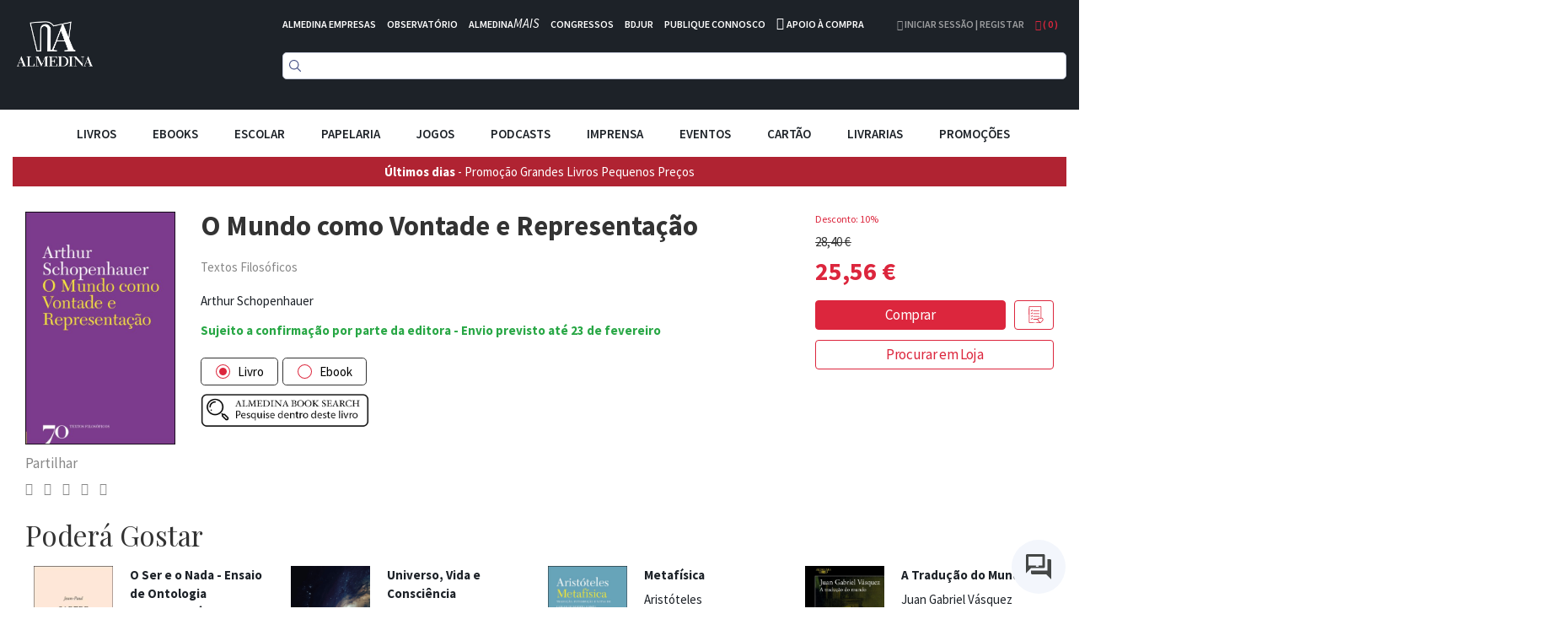

--- FILE ---
content_type: text/html; charset=UTF-8
request_url: https://search.almedina.net/widget/9789724423937
body_size: 20921
content:
�PNG

   IHDR  W   z   ��vE   	pHYs  %  %IR$�  1iTXtXML:com.adobe.xmp     <?xpacket begin="﻿" id="W5M0MpCehiHzreSzNTczkc9d"?> <x:xmpmeta xmlns:x="adobe:ns:meta/" x:xmptk="Adobe XMP Core 9.1-c001 79.a8d4753, 2023/03/23-08:56:37        "> <rdf:RDF xmlns:rdf="http://www.w3.org/1999/02/22-rdf-syntax-ns#"> <rdf:Description rdf:about="" xmlns:tiff="http://ns.adobe.com/tiff/1.0/" xmlns:exif="http://ns.adobe.com/exif/1.0/" xmlns:xmp="http://ns.adobe.com/xap/1.0/" xmlns:dc="http://purl.org/dc/elements/1.1/" xmlns:photoshop="http://ns.adobe.com/photoshop/1.0/" xmlns:xmpMM="http://ns.adobe.com/xap/1.0/mm/" xmlns:stEvt="http://ns.adobe.com/xap/1.0/sType/ResourceEvent#" tiff:Orientation="1" tiff:ResolutionUnit="2" exif:PixelXDimension="930" exif:PixelYDimension="386" exif:UserComment="Screenshot" xmp:CreateDate="2023-10-23T16:22:34+01:00" xmp:ModifyDate="2023-10-23T16:29:25+01:00" xmp:MetadataDate="2023-10-23T16:29:25+01:00" dc:format="image/png" photoshop:ColorMode="3" xmpMM:InstanceID="xmp.iid:066f3f80-56ab-3242-8ca2-07b70d779609" xmpMM:DocumentID="adobe:docid:photoshop:3577807e-634d-0149-a76b-2947b7e1b83f" xmpMM:OriginalDocumentID="xmp.did:f7cad0d1-07af-a743-b357-710f4419727a"> <photoshop:TextLayers> <rdf:Bag> <rdf:li photoshop:LayerName="Pesquise dentro deste livro" photoshop:LayerText="Pesquise dentro deste livro"/> </rdf:Bag> </photoshop:TextLayers> <xmpMM:History> <rdf:Seq> <rdf:li stEvt:action="saved" stEvt:instanceID="xmp.iid:f7cad0d1-07af-a743-b357-710f4419727a" stEvt:when="2023-10-23T16:29:25+01:00" stEvt:softwareAgent="Adobe Photoshop 24.6 (Windows)" stEvt:changed="/"/> <rdf:li stEvt:action="saved" stEvt:instanceID="xmp.iid:066f3f80-56ab-3242-8ca2-07b70d779609" stEvt:when="2023-10-23T16:29:25+01:00" stEvt:softwareAgent="Adobe Photoshop 24.6 (Windows)" stEvt:changed="/"/> </rdf:Seq> </xmpMM:History> </rdf:Description> </rdf:RDF> </x:xmpmeta> <?xpacket end="r"?>,E�  Q�IDATx��w|���?W�C(	��KBo_�*%H	(� "`�."�H@��_�(_�t�M��)�@���ە\��ǭ�ײw��$0��k_����<;���S��B���� � | xpsT�
�B�P(� �� �:$BB  �b���Έj��h	�&t���u
�B�P(�Ҋ�@6�� n �p���Hyv�\	�3�F � @U � < ��3�(
�B�P�
 
�z�
 $�����5}ϕ-�@e c|  �^*w�)
�B�PJ5�
@.t�Y��? �"o�Ѹr��B M ���P(
��f����y Yl�q�`(����/
�}��h֬jԨ�r���͍�g�P(
�R:!�@&�!;;III�u��_����\�����p�Z�@�ƕ/��|��U����ԩF�����������D�\�H�P(
��p�Z-4�J%d2222p��)����HHH0�p�\ ����Ÿ�nn� �'�B!4h�3f 44�˗���g��B�P(
�$�j��H$HII��}��f�dddQ�`*��`e\��
`+�@�I������G�:u�QE�P(
�C��"77׮]Cdd$nܸaxY�ˆOa4˚q�P�N �y����2d,X���@�����B�P(�7�B���8̜9�ϟ7�$�nhp$V�+s��� 4�k�J�c�x�bU���B�P(�7777�l�K�.E�֭/y �݂?�{� Z 8�+�B�l�;v�@�z��
�B�P(o
��ϟǈ#�`�\���Z�*��?Q�R%L�>u�֥��B�P(��777���;�8q��i!�z >6oh\� Tx���-t��}���C�
�B�P�Z���0p�@4mڔu:���[����� ��'ʗ/�#F�U�
�B�P�j�|>���0l�0��" � Z�����#^[_� ժUC��ݝ,.�B�P(J����={�������}�;�34�< 0S�=<<жm[x{{;YT
�B�P(���χ��?ڴicx�e?��Xzܠ�����V�Z9UH{�h4�����ԗ���B^^d2�j5�b1��������ǧ�E�P(
�����V�Z�����S,�	�׸�C�����u��q���x��._��K�.����x��1�����j-�#�Q�re4i�mڴA�ΝѼysT�TɅ�S(
�ByS��:
�"�nA� )�6��a0L(J������3g�{�n�>}���6ݯT*���s<�Ǐ ��?Đ!Cо}{��"b�P(
�B�!P�bE��B��^I��)>tc�|>(	����w�y�ƾ}�l6�,������ףs���޽;v���\)
�B���X����y]`~�1qjfCg�"�ɰq�F�n�ӧO��Ǐ��������E�=p��I��U� %- �b�7P7	!V�8�մJ�2�|e\��Zm��g'a�>bN��1��W��믿�ŋ�۠A4k�͚6C�ڵP�bExzz���C.�C&�!55�=½{����T��EGG���{c̘1�7o����he��7��V�Z���/:�krrr���>��@ >�>��4������k��oZZd2�B!�B!�Z-�j54jԨa�����ϡ�h 
!Xq֬Y� ����������7����A��2�h����U�T1I�u-�+��/!�9����|�D"�D"���@$q~NB�<y�Ȭ/���2�j��X�"ʕ+ ���GVV+�U*D"�M�#33���6 V��˗g��=�iC�5��0�����www���ڥ{�dgg#;;���P((,,����X???T�P+V,�G���*N��9�j5s�a��{�D�V�ٳg��˃T*Eaa!<<<��rssC`` ����{�U��b����";;�DW��_��B(���������@ (:h4dff"33r�
�2��n�����pwwg�\�F������l~J$����tG�n�Y��@$�z��v?�#)q�J��`����>}:T*��p�ڵÀ��{�~��6�����@BB�=��"99�l�����8�<6l؀��{��gyS���ða�0m�4|����{���?���BH$��i4�������˗ǔ)S8�4�]����8(�J��j(�JH�RH$̝;��׷���r9~����rxyy���j����
��<y2<<<����C�A*�"//�14D"�B!<<<P�B��R� �H����\�Z�`���Lڄ9r999��d�h4,#K�����nnn�F\K�%�����u��EժU��U�ihi�Z���(((@AA �q ����<<<��-u~�<y��G�B�V������(((���/&O�̹���ŵk� �� �������R	ooo����G�����)>{u�z����޺��C��B�P@,��ˋ��X4n�!!!�^�:�WFF���p��Eܿ)))P�T����xP(
��Z�*4h�w�}u�ֵ���qy!�|}}���gR�Ϟ=��O�"33��Oo����cԨQ�V��Ŵ-������X�ݻj�P*�
�L�`�ԩx�w���Q��b�'''�ȑ#L}���6V ���  ����___4l����CPP�MJ�O�<����q��E$&&BQ��R�d�\.�J��L&���?P�F,]����(������F�����G�ȑ���]�v1����>T*��^^^�]�6F�����I�W�2e
6o�l�:��Cxx8Ǝ�:���n���?BCC�9s�����X�n._�l�����ի֬Y�����+�9s�������0j�(��^�zu4l�>ĩS�p��-暧�'���4n�ئ��@*�">>;w��?���\Fdd$� ��ڵ�o>���{��S��b1 �Z�jhҤ	>|����7o�d=χ~�-Z0_S�����lܹsw��EժU1c�&y<�ԩ�;w� !!���$��u���֭���  
������˗HOO�L&C�n�п4i�5�װ��@ @�6m���C\�|{��e�1lݺ5>��C�����4ѰaC<x� .\��s�kJ�s��A�ʕ���Z�j!##���CLL�^�
 x��wѫW/ԫW���Eƣ�^ݴ��ޞ>}���~~~5jBBB��j���+ܾ}[�lAnn.>��S�5
�ڵ���Z������?���?C�R��?ƈ#�������ѣGx��!�^���k�bժU��/0d�4lؐ��̴��qooo46D�F�L�y�� ���Fjj*<==ѥK�i��5B�
����\���/X�j��}�?�5���7^�z�S�Na���8�<�v��2��Q��b�W�V�5bt�P�r��a�С�V�����������sHII�����Ν;sң��l\�r���N�:�V�Z�_�~hذ!���Q�vmH$�����իطo.]����|�D",^��1��M�
0l�0ԭ[64+K@@ �4i���ѣHHH`]4h7n��͛s�G��zg1��Ѝ �v��$99�8���tһwob���ѳgO})�i���r��ￓ���[�!22���j��PQ*��r�w�]�\�p������#2����mذ�opp0)((�|�V�%cƌa�B����������裏,�B� ǎ#�:u" �?��c6\~~>y���Y�^�|٢�ܹs�����ݝ2~�xKT*U��.�JMҋ�.��=}��T�Z�u����Ivvv��r��-���A���ȃl����5��vԨQ&a���ɒ%K��' H˖-�>�F�!׮]#|�@�իG����R��x�J�"k׮%!!! 	%���E�G�L�8�H�r��{RSSIǎI���ɴi�HZZ����P�T��f���>;v�xzz�9s�X������cc����M��ZMv��I||| R�zur�ڵ"�~��)���">>>D,�������X��ddd�Y�f___�b���g�}f�{��?�`�?u�T���
9~���͐�6y=��D����tҵkW����ٴi�����JErrrHJJ
III�K��'Z4��O��VXw��!��y���B�`ųl�2�ȗ��J ���}��i�����'U�Ta���O��O�T��g���E�s��R�J�o�>�a�-]������I�^�zE&M�D*U�D �v�ڑK/�FS��}���P(�d�BH������s/��#k֬!��[Bi۶-�ԩ�M��q�nZ�Xo7n�h6�T*%�7f=�b�			�E� �\�2ٹs'�j���ٿ?�V�@4h@n޼i5�+�2Ϋ��j���TI�իG~��gκg�'O����� d�ڵ�i�Z2p�@���g�os8J��e^�b�Ű#G�d�u�ܙZ���I���K���;����r�����|����E#�Xo֯_�)n=O�<a��>l�����qe�Z�%���cĈ�믿L��o��.]��ѣ-v��ڵkX�r%>�����;hԨ�4i�&M�`�������,���?V�^�]�v���b�
,^��s|e�_����.�\U��b�/_��m�'�]�'˶hт9�믿r^�r��!ԩS;vd�q�"�D��1�k����?;v,�<yb1L%�}�yxxp��r��X�|9&L� ��+W�`�Wp�޽"�5�]W�bE��/���ХK4n���l�ԩ8x� kX�(���X��0�!��Mk뭥����D�Ν�߇6;g433�g�Fll, ��/�Dxx8�a�>�S�L <x� 3f����Wfú2-�4���ELMM������`���/��c�ҥK��� ԬY�b8��O>�R��bg�os8J��e6��΄�2�����x���pr����+~��' �w�+8��sss��ٳQ�n]�����F?G�+��iG�[�K�+�Z��S��ĉ&׆�?���i��IIIATT:uꄶm�bڴiعs'n߾���Tf5�޽{��_�k�lC���ӧQ�F�k����֭[m��������;wb޼yLcu��}��.������cǎe��۷�^Y~	���ضmƌ�j�����g�}�&M�X�n�J0�X�I�&1�ccc1{�l��Ŗ�e2:t耥K�2��V�1!�O�������yR�Q7�����$ѽ8>@g��g6�3l�0�Ϟ=�-[��GJ&-Xҧ��T�[��%K0t�P��2ǝ;w��-z�t��ݻ;$]C���Ɣ�/��!v��e̜9��x���om�_�\�r�2e
4�}¾!�Ը�駟�N^��ϰe���R)�/_���2��g��'�WE۶mq��1c�� �q��1�q�T�;777t�������]�v��Tl^�|���@���1_0r�,�޸�8<z�aaa�/SG9�Փ�����, @�5ЫW/�Ư����g�fz >��g�:%-�T
�P��}�b޼y �˻���#::�scj�$�Ҩ����j�2������ʕ+��_|�]��0a����իM>&\��-�|�k֬���Ǳ|�r|��v�e��  �ر�jRŊ���8����ظG\�T��Q*�X�b�ԧO���ۮ�F���={�uˌ��ׯc���&��u�������ZLtBCC��7��T��S�7n��t�*�J�7���v�]�Q(ؼy3�www|��G̗�޽{n��ˋ/P�JT�Z��ս}�v��S�lݺ�F@@ �k���v��)������aaa���W�\�/F��1@�pN�6�1nSRR�۷os��ո*��)��@��t���&/�.�^�Ç�;�O>���?=='O���2-����`͚58{�,����~Q[�P�/_��ŋ��ݻ6��ڃ���$�X�[�i7k��$��{�Y�J�&M�{���ˋ� {[q�q%��0e��o׮6l�`�q�/���n��p��5����|4j��{�����1i�$?~|�A��mڴ)v��a�X���X�bE��.�ܽ{�����|�V�@׭�Ź�+HIIa*�OG0��իWY�Ƥ������1b �����<��G����m��WD"z�����t�R�z,��t�?S�L����������ɓq��}N2�Bi�M�D��g��ʕ+�������1~�x�p�O�f��U���i��ח�}�ԩK�/^���իq��E�^�ݺu�[K��ٓ5�d˖-�<y2Ν;���t���~��B�C<#F�0�p�{��#�ǚ�J��W۷oGtt4뜯�/6o�l2H��K��رc�v]�J�i�&ܻw׮]���Ǳ}�v����:
����M�/_���b}S �`۶mh׮�X�D"�܈�;wr�{�L�?�x4�ر#�/�o��K[J>|�j�b�v�=5ۊF��J�b�R���$$$�̙36�S(!!!���NC�"�HX=3"�s#�b���7���h|���,?d���|I�fZZ?~�Ǐ�޽{�u��ا��ݺuk|��X�n���0111��u��-�O.��F�1��_ĮL�(�={���(\�rk֬A������+W�Ym��3g0p�@lذ			P(v����]Rz�R�p��lڴ	b����ìY��:k�a���tN��;���0��n�ʕ�
�gٲe�5{�ٸ���o���:u2��f	8{�,�=ʜS�TX�d	v���\AFFv�؁~��5)�_�~X�`!8x� 222J����ӧ�ҥ ݤ��>��n�O56����z���UBB�^�V#==�w�FNN��F���+4%%��iH$��\/o/,�~)rrrp��Bp��a���c��Z��ٸly�nFGG3��999��p���+W'ND�޽-�h�>}��oh �K���q�� ��Lz���N���鈏��/������cӦM̂g1`� �D",Y�7n܀Z��T*����q��)L�>m۶����pt�v����!99B�*�
r�ϟ?ǦM�P�re0 ���W�%>Ld�w�3�'O��ƍ��;r���8ݸڶm�IcߣGfxƐ_��~���y///�Z�
#G�t�Gf��D",]��O�f���ݻS�LA�v�\&�39t��J%��}��f͚�iӦ����T*ŉ'̖�+INNf-+�7r�8u�k�(��Ȟ�����0�a�R�8�<���FZZ�[��@"�0�p�����=�;c^�qϕ�J�����\Ƌ��͛Q�R%L�>���|[�pI�f�Z�X[����}���v��n݊+W�`Ȑ!hӦ�Na�l�Bo	×�~kOOO��e������ѣ8s� 0�U�-��!��5kb�ڵ8s��s���c���5j6l�y����+���ŋP(P�Tx��^�x��W��Q�FX�j�}�]�rB����+.]�?ߙ3g���K��mq�R�8������7���x<̟?ߤ��u��y�j�®]�жm[g�j�&M�`ʔ)X�ls���7�ƕ\.ǖ-[P�V-$&&"11�u�^�z����������bm ZT*RRRX~Mj׮�>}�`߾} t���4"����?���]��B&��ڱDDDF���&�7�����1u�T��_����[��p�pB�1�j��ʕ+1z�hfhaٲe�X�"Ǝ˚�p1��lժ���or>;;7n���`ʔ)�4ic`�x<�D"�������p��Ҳ���/j֬������r�
���+�[�-Z�(��EѬY3�[��v��֭[q��UB�VcŊHHH�ҥK9�#rd�v�רQ�k�Fbb"n޼� е6�Z�<��������4K���a��������`�ΝN��18ո:}���&ɃB�X��r9&O�l��իW����U|��ذa��ڻw/�ϟ_�������X\�r�z�2;Y���^��)<{��d�{W����Vk�4nԨQ�qu��I$%%1C#8p� ���Ϻ�ظ�J�6W��x<T�X_~�%�l�I���l��Ç�ߎ�0D�뼵ƹy�戊��_|��<fΜ�
*`�С����sU�u�B�
�1c���{�nf~�y�g�Y�&=z &/T{�� �˗g�:-K����2d�4i�ŋ���爉���I��f�4o�ܩ���>��St��	k׮���Ǚ�8y�$�R)���gװ[q귫���w��ȑ#��
�=YYY�|�2~��̜9�j93C�			����+.�*U���`o	��Ҏ��j�Z�Y��\�ԯ��j2iR,c׮]%nX�/����d��Xe�V�͛7�z�������ݻw�=�ބ�Z-:Tb򦦦0��۵kW��%��|�>|իWgm�
�z`���D"���-��1��P�8b΍!�n��z/�t�%K�0���Z-���+;v�5��Ÿ*�)
1q�D��?���w�2��$&&�E!�eD�ereZ�3f�̙���ŋ1y�d$$$�dQLݺu����[�f�_�t���[�wI�q���� `ɒ%VW�`́~��1䅮�}q�q���K�%��[�6�����?�`r��+L$���g��u��!���������b׮]6l*T� OOO�����dE��+p��_�c�~��u///��c�H$b�֭3f��a`���Q����A���J���hV�V�&��\�j\�m6fϞ��r��Ǐǅ���Ÿ*��i�a9Bp��%淡E�DR,� yyy����sw\�VQ�x<�3�f�b�I/\��)S��Ν;3���#���c͚5�2:p�@�ӵ�~��O�4�Y�P(0g��za�CZ���vZEQV��N3�._�l��0`�I��#GL�;u�1c�8K4�hѢk?(@�%��M)��۷r����p}��a� \�v�d����Ǜ�Y�o��-4h��~��bbb�����_�~&ፍ+��q�xmڴ1Y~�����4�ܾ}�Ճ:j�(NC8����:d̘1�<y2�;�����������E/�)��i��{�����nݺ�\�r�os�~q��ٳ̋�������+����øq�����2���Νôi�p�޽b�t
�νOѴoߞ�� k����R�KR�˗/����3~$/\���[�Zt�ګW/֢�;v�!�/\^KN3���Fy��X��j��7��gφ����D��X��=؍�\./�>��R)�n݊V�Z��6$$�ս�g���%�H0o�<f�!)))��Kc6l���P���m۰m�68���cg�\SXX�-[��������c���̐[�:u���;4���+@g�}���3fc�&%%a�ĉHMM-�窴�9R_�?��ի����O?e~�^���h����Y[�<M�65I�Uiq���!""3g�d���ӧ1m�4���b�Wyyy8p ����ӷo_�s[�K��4�q�^������E�Y�������3#4�ׯ�ͽ��R�իW{�,��J�ј���Y��ɤ����ϟg�kݺ5�%Y���n'�s�o�.I�OLLbcc1lذ"{$x<��z��ݜ|�h���;�O�<r����ٳg�P��Yyy<˰ؿ?���gqY�� \VX��<�n��_��իW�ݵ��/x�D���?���DxΜ9f7�������&p_���� <<�Y���ܾ}�H#��i�|)�|����Qi�m	̼Ѹ�8:tȦ2'��ĉ������cڴif'��2-=�yeN�x<&L��3f0�O�<�3f���,ooo����رcE�5���V:�~���5W�|>3g�d��T��s�Z�0��矣k׮ t����m_}Jtu���hT�R�L�7
_Z��b\���V� �I���x�����>��(5jd�R�/�-KH$�^��io�%7'}��1�=j�1R�լ�U��"� >>�����3YȠ�jq��}���[��ߣGfB�P ((Ȣ��
Y��J�b=������?S�N���o֑�aåR�8��KMMž����7� Э�2e
����C��S���!��K`���/�/_n����+W�5����.##6l`~��׏�-�(K�.eV�X��n���j�qqq̜�jժa���{�\���.y���1q�DL�>�iۏ=�o��w�ޱk򽇇�l���5�~������G�oW豱̖���u�b�̙�G��ӧ�m�6��U�J,[����ݻwc׮]��S	!�{�.�Ν�ZmvCc���m�qxg�:��/1���}G �v��$99��C||<����0�Y��2	��W_��  7nܰ+MW �HHHHKަM��JUҢqB�Ւ��,�c�F��V[����2mڴ)�~�:���4�_�P��ׯ��iذa$##��T*�V��Z�&*��H$���JbbbHhh(@�U�ƊS.��۷c�P($|>�\�r�(�J�r~���L�6l0����?~�%����IZZ�ټP(����E>�Z�&2��ddd����i�&R�re������mR���d�СL�<�����Ba6??�������x��7�>�O*W�L���K���k1?���$����v��{���ɜ9s ҷo_��]�����w�e����_M¸J7�aNo@RSS�Z�f��d2���D-ZĔ[˖-�ݻw-ƽm�6ҢE��lْ�:u�H$��R)9{�,i۶-@�4iB6n���y\����1b��<W*��]�v�{BCC����IVV��zH ��K����L�a


����	 2~�x��h�>���+�Xc��B222̦%�HH��ݙ�"��������˗&�!�>|�t�ܙ�B����ܹs��Ǐ�柞��lr��uҳgO�T�\�$�9�3f���+2�����Y�/X�����s��Q(
�w�d �	! �@0�|,X�@ �6�az��|�����O��_�޽{ضm���Q#YKz	!X�jk2{PP���m���K
�X�Ç�d���=zt��YOvv6n޼��G�bΜ9̗�F����7�j��*<@��ѣG8z�(k�lzz:nݺ�R	�V�r�ʡ�� w����۷�|�r$%%�����D"��'O����Ǐ�ƍ8~�8f͚�������?�����ի���%HJJ!���(_�<rss�����M�T�6m�___�]���*--w����7����9�=����Z-rssQ�redee!!!���X�|9���=Orr2bcc�a��k�B*��e˖X�p!�����ȑ#ظq#��*//"���x��RRR�	�������={6���y��u������G��ȑ#X�f�����笼�{���s��	,]�
��=BŊ��h���N��+V���M��ڵkHKK3���
ݴ6�3##â�>x� nnn�h4x���>}��ׯcӦM�駟�=z`Μ9&�>iѢ4h���<}����G`` 



��)))HNNFtt4&N��D��;"22C���'ʙiY˫Ǐ�\�rP�����g9�}���q��ޓO�<��3g���	�B���lT�P����C��ŋ�p��O.�C�P //���8y�$֯_�N�:���g��dff:�~���:]�%�E��������F���<T�\�)C�X�ڵkc���P(�j�8~�8d2$	�v$$$:t�D"�B��ѣG���???���A&�A�R!''���x��	���O,\��/_���>��f7kz���T�R����j�f�O���!>>������b�����G@@ 
d2��]!�F���'O�c��ӹ �ϟ?? x��x<1�P ���j׮��g�����СC���Y�<��t�R�дiS�j��m�"&&�T���駟b����o$$$�f͚%(U�ܸq��=$	D"�|>4�j5D"���0v�X��6oތK�.!%%��94s���,X���\l޼/_�������g�7l��ֽV�e�Æ�g�}��~�'N�@VV�.!j��T�R'Nd���j����P�^=�]���,�ϟǶmې�������Aa�G �^�zX�bn޼�����իWLXkϣ�jYϤw��}�Y�f!..J��$>��"�B�"�R�����V��U���� �h��d��3g�ģG� �˙���x�j�P���h4DDDڶm�F�Y��B�D��\�VC,�f͚X�l�M�O��ԩS�l�2���ǥ�imx��ŋؼy3RSS���L�H���;4
��ム� �l����677�ѣG���K����nݺ�[�.x<�������L���@�����裏L|��TZ�y%
M�X,FӦM��w�1udݺu8q����<��'�P�F,\�������/���Azz:


P�~}ԩS�ʕc��˗/����رcM��^�|١��z,�H�~�z���A ���P�ƍc�ҥ&��Y�f�ڵk��
�L�ժUêU�L�d2�?�Ν��۷����Z�j�~��

BAArss����W�^����*UBP� t��ur�///|��f��޽{˗/g����U?}}}ѡCL�2�H�).J��Ν3vS�@wB��I��Ν;��'��Ν<y���7//���,�|�3A����~���-��pǍ�F*�"??�������X,�B�@aa!
�b�ٯ���,(
���A,��͍�jC�P0G�J��Qk����H��C�x����k�V��T*Q�\9��� ++*�
���psscz�2+
T�XѤW�ҥK�X����!�H���7��nb�źC�w����L&Cvv6����<�C�RA�R1_�z^�|ɸ$��%
����j���y���J�*�����˗���L�������3ϫT*�T*Q�|yFΗ/_B$�������D��V*���H[8q�4h�Z���q�nZ���H$btB,3/8E�
��ٷM,��߿X[���j$&&�޽{���a濔�-��~hР4h���T��a�EL�k�Z&��J%!��233�T*!��ҧg������|`K%R��LAjj*RRt}}|Q�z5ԪU��G���+�X��"''��QV��aZ���O�D
�T///xxx@�RA&�A.��jժVۘ�ϟ��Ç���Fvv6������	???T�ZAAA�Z����ܖ�F��@�P�PQ�R	777�yTXX���L���C���s�T*V;&
���oM]B�W���;��:w��yf���ر#�_�Μ�n�w�5{��鹒�S�bժU�o�P���xN�
�B�P�6\�+����//,d{��DX�v-ڶm>�Əs�8�p���se��
�B�P�\�b�� ��.�l۶-.\�����LBs��]===K��S
�B�P(%�S�+s��_�|i6�~HY��/^��yyy�c�P(
��v�aA�ɑ�NE�"��ˆ�����
�B�P�6�b\�,{�{���^�K�^�2�?�aÆ�Z5D�P(
���)ƕ����_�[�n��.�En߾m�=�9��
�B�P�^�b\�x<o�999v�]Z�t��9C�
�B�P(Ns�޹sg�sG�uVrNG"���& t[�X��L�P(
���i�U˖-�:w�����Z�/11�֭�����T*�%��������Ǭs]�v-3.$(
�B���W*T@�~�X�={��Ǐ[�C��m�����W_a�����믡�h�%�Mlݺ��܀�ޒ�B�P(ʛ�SwH79�z�j��k�.dgg3���'���9M>����a�޽�sx��JH��X8����C��<�B�P(oN5�ڵk��;��]�z0�BE���~~~p���QB���Lz�F��"]��qd� 2<�{}��/̜�P�>��E�P(���Wb��&M29?w�\def��9r$����/V�\���*:S�"9�<~��w�9�X�1cƔ�D�Ш؆�!�����C���>o�p����ݻ<�9(o�\��a���PJN5�  ,,�۷g�{��1�[�I�J�*������ǝ;w0|�pg�g���<L�6��m�q��!88���r{���ܹsy&L�O�0A���@HH&L���s�b�޽��'34�0o����<y!!!�޽;���KZ
�RơmJ)�� �shj׮M����#8y��y:tH��⫯�2��R�J�ٳg%-Z�1W֎��("�H������)�����844��Er9{��a��̀��s0��={��\�m�kP(�������d �	! �8��
 z��ѣG�������
lf˖-X�v���ŋ�z��% ��Edd$��ك={�`ӦM���`��6mZ�jU\/���� �D��}�ܹ���hh�A٦��mSJ.1� `ѢE�U��\ff&��Ñ���*18q��Q�;��|�~�0jԨ�ȹ�7.ĠA�0h� �=�֭CZZ"##�p���X�pa	J�fQ�NV��ٳ��q=�/�7���x̝;!!!h޼yI�C��7����6�4�2�*00�7o��N����裏Lt�ǎ����M�

?��X\B����� ,\�QQQ̹��חٯ���������44���q)��2���!>ĢE����XҢP��M)���M)M�̸t�Ok֬19����޽{��ի�Ǆm۶�����d��B����j׮]B��,cǎeM�?s�3�17�뭠N�:(i1\�ǃ@ (i1�V�}�z�(e���M)M�Ը���V�����$t��[�nu��lAA�O��Q�F��X�o�C�n�\*S)@�� ^^^2ds�����ڛ��#R5 ��CS̸)��G
��F�r�
 �͛������T*�g�}�Q�F!99�%������իk�K���/���𡦞���7��ջv�2W�����������XjP��M����ߘg�P(ŧD�+�@��K�b��f�o߾mڴ��eː����ݻ�q�ơk׮�|���u�H�����,�ƍ�?>v���J��\��F�%��IOO�޽{1a��ٝ�o�ɓ'!�J��c�T|��I���HADDx<�w�	&`��͜����tl޼&L@HH#������"������?[��<ys��e�֞���l�&99��ô��;�c��Ry��{����x:t(6o�lQ^C�<x��4,鎹kR�+W�dd��R�'O��ʕ+1t�P&�	&`�ʕ���)2/l�4���u����,����6e��ͬk\�;w.s�СC����������?W�ؼy3����_)((�̟?�ܹs�h4�b�%��ɥK�Ș1c�����4�W�NΞ=��w��U���F�"R����^�>�9)�_�TZBٴi><<�l�ƾm����$))ɪlIII$<<�ȸ,�#�HX�;���ɉ'H\\\��x����!9�+n~�{{ˆ��DEEq�[��Q�a�fRR	�����"���3'Gpp0'�8q�IXsGxx�[S��֕▟��/
.za)LRR�ډ'�LO"�y��:�j�u$\�\��qE!111�u��V3X ��={�~��D_�&�^�*��R(��!ǎ#���EZ�lYdA�����'N�hn�ȑ��ӧ�СCd޼yd���dɒ%���ӎp��t�TRC���H��ƍnDDٳgٳg���bU���`���f6�Db622��ٳG�i�&�4T��7n\�0���K�$�++�A��!�+.ؚ��a����0���e���a\Fqqq�������0.kkza��1�se��ej��P��ԕ▟#���v�Z�r���l�q�g���U��Z-�ju���_GSf�+B���!�g�&B��l�f|T�R��iӆ2�L�4�DFF�E��og~K"""H߾}I�f͈����Ȇ�R�4�mɒ%f����1{�e˖�ȑ#.�;{�RI����7�����$..�$��9""�lZ��.<<�leNKK#���f���l��4�������%jO~8�l�`�hZ2m�g<�a��{"##M^|�r[�x*����FEE���hW�L�vO���3y���P�Ցu�k���~qiW��� �4�厊�*2=s:K^�z�W%����LWzn߾M���	��3[I}xxx�I�&�'O�X�)33�t������G�e��p�����b5��_*֔�KX��AKec�E�%��a)��!*N~X�o�$��\�5�������5N�ҋ����j�s�X��^ �y�b�
������b/+�Z��B�����,
.�`-��0���4�Jǜ�h��96lk�u�Z�#�1��ʤq�'::��9�xzz�l�p9ȴi�Ƚ{�8ɓ��Nz��as:�V�rnFى�
�}}h���Ɔ��/��*
!�wӦMV岵�4�⺧��<s�ڸ�7FZ��u�ҥK��6'�#ʦ(l�sC�z㗁��(}Yꉥ��UQC�y�e
��\�^�\�,��*����p)?W�/B�o\�.OkC���g�܍u����&o��v��:�2m\�IJJ"k׮%={�,�����O>��c�c����j�,w��%��l��&�F�P���P��'��3g����^s����E��\̽���p��f��!�_��(�aA{���^G��5����&W=GQzmMNK/���IQ���yll�py��Y�Z��B��������KY&::���Р��qmúu�f1\I诳�b\	QʩS�&L�����x�qqq�}�6���Cdff��� 
�Z�� ���A�ʕѸqc4i��Z�B�&M��666��u�iӦ�駟P�vm������?G~~>+̔)S  �'O�;mgr��9�>M����bѢE�С�ɽ�>�>|��ZM�������ׯǺu�X׿��+&�]�v�֭[�1c��¬���������ʡ��חS�����Ї�㈲�����etg?�8k3�>���u�<		����z���l�b���T�ũ+�����H:t���`F.\�`�MNzz:���t��)�}�Z�V�[��R�se�JE����ӧO�Ç����Ibb"y��9���%j�ڡ�[5�
s��y��K�,C�BCCY�]�v�~����������h����t�ܞ���(DDDX6��׀�}%�sE�}�ᬲ�����Y���|ly>gꉽ��޲V���{����K}��M174h��V�ۚ�q���_g���D��:
�P�
*�F�F�P�~}T�V�ʕs��eyyy���[�.�\׮]q�������?y�d�Z�ʡ2�hܸq8{��^c��ϟ׮_����矛��r6�G�F\\BCCY�ׯ_�޽{c	�rVX֠�A�p��nn�k�.������ڿ?��޽]*��^�eڸr5��\.7�ݽK�.ؿ?|||L�M�:�W�v���غ:��[�pFo��rX�Y�f8{�,�����8z���x��w]��4P��pdٔ$o�s�$��SZ(�mGY��:u� <��mݎ9�xX7-�lk3�W��hj\��;�crnܸq�v���nݺ����f��L�<�U����ſ���h`��9㋰Y�f�:u*nݺ�M�61����?3����X���qy��(C���Q��9J3�sTl��.0���у�}e�\��{x�r����������u�O>qXz��_�V�V[���ƕt���db�W���W����ڵ�U��t���b�>xyy��
o߾�p��=z4k���G�2�׫W��ѣG��MHH(2�q��(���-*?\Y6�i�sM�x�1�~��L�*UX�o޼��>�T�ӧO3�[�l�9�7�\��+��Y���O�>���Νcڵ�72������#�W ���ў�7�ʕ+cѢE&�����+W��\�ҥ�9b���2e�+,�j�رc���/_�̤  ���᪭�� �<�#G��T*��ݻ���]��f���l,��ڲ�7����j+� ""���q�FN�[ǎcVZ��6\�|S��Z]�����^^^���d~߼y���L�DDD8t������痊!V��2�Z�$P��d���fW���[t^w��9���k���k�:K\�CP���o��^|�u�Ǖ'N0i�2�����oe	C?+֜�ٲ�.!�/k������\WO��x[��j%c����V9�}q�pm��Je�\�a��_�R~���ǭ�c�O��ᬲ溗���J���D�4�R�Ȍ3�J*T їl3�x<9y�3D����Q�!��iTT��=����,:�۴i��kIII,�ƍ���z,�fΰ�f\�7���.��8�3�8����QeS��?�~��0��_���E:�����Es�DGG;d��R�ŭ+���+�!�7�1�p��
W'����H���	��P�ʉh4��7�X4�,mUb��j۶-),,t���%1�{�H��@����٣�u^_y�}�~	��7ޱ�R�7�s���\�䡝�[z�_"Ʋ��׸rD~8�l�bk��Ь���p�qE1[.��ŕC���ye��Sq7�-��jk])(( ����m-?G��.�b�N��i�EF{t����h�q�d�j5�={���  �˗'/^4{���牗���=W�\q��ZB��RH���"�8޸"D�2g��;�9�3�2�v������d�HZ���t�_��}^:¸rT~��)N����ed���|[�����3B����S�e�tDDD��ce��Jk�:�����%?W�苭:el�m,m��Z���MiF `ѢE�D�?>�ZNN���p��A���v�9s���o�e�OHH@۶m)�ޭ�����ᔅ�B�>}p��1$$$�ѣG�����pT�X-[�DÆѼys��;t耴�4\�p.\@VVv�څ��`���u��A�v���R�N�[�aaa���Ftt4Ν;���pԯ_;vD�^� p_�������8v�.\��ӧO#11hٲ�÷�pT~ �/[�������ر#+�mŕ�au���ŋ�����ѣ���\����A�A"�0�x��}F�+V��.]��K�.���\��l;�)�Ү�����2��N�:NO����jx��x<1�P ��j׮��gϢv��%']��ŋc�ܹ&�����X����2��˗�믿v�x ��t��<��`�d�޽<x0�֕'
�B)(�J�;w�����' �B� ��C��x����w��3�����~���,�=t�I�J�*9E<�*w輯PÊB�P(�A�Ȭٳ��M�����ѷo_,\������Ç�u�V����]̃�׊v�P(
�T�z���p(Ըr03g΄P(4ޓ��V���u놦M�:[����\���P(���jX鍰�`�Q��	L�>� S�N��pb|	������k�f�s(�	���pN��N�>,�۷��?��]�2����˄N�9WNbʔ)X�~}�J ���o��cǎ.��,�	��%��RFYhL(o>z=�o��_vnN?y<�۷}y�S��{!�j��h4P���h4 ����3{
��q�D���K�9s�d� ���?��\�xC�-���]IH�P����  
��������1�x<ƈ�D�Q��*=tX�Ʉ���s�Έ���ݻw������ 4i��s�(
�B��j\� �P�֭[�u��%-
ňA�Q�V
�Bq(�?�B�P(
ŁP�B�P(
Ł�+@ax��Baz�B�P(�[���eG�+- �a(�F���<�
H�P(
�R��`��(�q��gxA�R�ٳgΖ�B�P(
��`�>�(x} `Ϲ*����刏�w��
�B�P(e�By��}��tF S����L&CLL�Z-(
�B�P(@�� �/_6<U ����q%��V��HNNƍ7�)#�B�P(J�@&�����HMMe������+�K r�l���Ll߾�ɢR(
�B��~rrr�}�vh4�)���b\i�pBB*��ԩS�r劓ťP(
�B)��d2�;w�.]2<] �(�<.;��+t��@���ϱl�2�B�P(
�mC��"99˗/Gaa��4�`�����+�x ��'
.^����ް�B�P(
�͇ ����?><x`x%�� <5��ظ�[a� ���+��?�@,
�B�P(ox��
���ñcǠV��WT � �ݼ+��TH �����j�HMMźu�I�)
�B���h�Z<z��&M��ݻ!����t���B�!e��gr@ S L�|>�˗ǻﾋo���ڵs��P(
�B��2���'V�X�;w�V�Π��7�ٗ�l\�^� �0�,�777T�^={�Ĉ#кuk���:�(
�B�P��gϞ�������Lá@ ���/ $��s1� @ �:�/����/�x<xyy�R�J�S�:t�f͚�F�(W�����
�B�P(��\���L$''�֭[�z�*^�x����U��n(��� vȷ'P�q�z�*�`�@Ë<B��������H$�@ (*N
�B�P(�E��B��@�P@.�C.��[��`�h���c�q��40�@ b{�B�P(
�@ d �`��0�cer��ƕ!�  � |
�7 ?{$�P(
�B)�h � ��� ����X�������� ݊�N �h	�x/["�P(
�B)A��O�܀n��t�����+KǸ2��:����Q��o:��B�P(Ji� �C7�*�!?9t��CO�I�2��!���3�)
�B��f�G�aW
�B�P(�@=R(
�B�8�����k'�(�    IEND�B`�

--- FILE ---
content_type: application/javascript; charset=UTF-8
request_url: https://d3cr86nr52kve0.cloudfront.net/static/version1762941780/frontend/Toogas/Default/pt_PT/Magento_Catalog/js/catalog-add-to-cart.min.js
body_size: 1089
content:
define(['jquery','mage/translate','jquery/ui'],function($,$t){'use strict';$.widget('mage.catalogAddToCart',{options:{processStart:null,processStop:null,bindSubmit:true,minicartSelector:'.minicart-container',minicartHolder:'.cart-dropdown-holder',itemsQty:'.items-qty',messagesSelector:'[data-placeholder="messages"]',productStatusSelector:'.stock.available',addToCartButtonSelector:'.action.tocart',addToCartButtonDisabledClass:'disabled',addToCartButtonTextWhileAdding:'',addToCartButtonTextAdded:'',addToCartButtonTextDefault:''},_create:function(){if(this.options.bindSubmit){this._bindSubmit();}},_bindSubmit:function(){var self=this;this.element.on('submit',function(e){e.preventDefault();e.stopPropagation();self.submitForm($(this));});},isLoaderEnabled:function(){return this.options.processStart&&this.options.processStop;},submitForm:function(form){var addToCartButton,self=this;if(form.has('input[type="file"]').length&&form.find('input[type="file"]').val()!==''){self.element.off('submit');addToCartButton=$(form).find(this.options.addToCartButtonSelector);addToCartButton.prop('disabled',true);addToCartButton.addClass(this.options.addToCartButtonDisabledClass);form.submit();}else{self.ajaxSubmit(form);}},ajaxSubmit:function(form){var self=this;$(self.options.minicartSelector).trigger('contentLoading');self.disableAddToCartButton(form);$.ajax({url:form.attr('action'),data:form.serialize(),type:'post',dataType:'json',beforeSend:function(){if(self.isLoaderEnabled()){$('body').trigger(self.options.processStart);}},success:function(res){var eventData,parameters;$(document).trigger('ajax:addToCart',form.data().productSku);if(self.isLoaderEnabled()){$('body').trigger(self.options.processStop);}
if(res.backUrl){eventData={'form':form,'redirectParameters':[]};$('body').trigger('catalogCategoryAddToCartRedirect',eventData);if(eventData.redirectParameters.length>0){parameters=res.backUrl.split('#');parameters.push(eventData.redirectParameters.join('&'));res.backUrl=parameters.join('#');}
window.location=res.backUrl;return;}
if(res.error==true){alertify.notify(res.message,'error',5);}else{if(res.info.minicart){$(self.options.itemsQty).html(res.info.minicart.items_qty);$(self.options.minicartSelector).trigger('contentUpdated');require(['Magento_Customer/js/customer-data'],function(customerData){var sections=['cart'];customerData.invalidate(sections);customerData.reload(sections,true);});}
$('html, body').animate({scrollTop:0},'500');$(self.options.minicartHolder).addClass('open');if(res.product&&res.product.statusText){$(self.options.productStatusSelector).removeClass('available').addClass('unavailable').find('span').html(res.product.statusText);}}
self.enableAddToCartButton(form);}});},disableAddToCartButton:function(form){var addToCartButtonTextWhileAdding=this.options.addToCartButtonTextWhileAdding||$t('Adding...'),addToCartButton=$(form).find(this.options.addToCartButtonSelector);addToCartButton.addClass(this.options.addToCartButtonDisabledClass);addToCartButton.find('span').text(addToCartButtonTextWhileAdding);addToCartButton.attr('title',addToCartButtonTextWhileAdding);},enableAddToCartButton:function(form){var addToCartButtonTextAdded=this.options.addToCartButtonTextAdded||$t('Added'),self=this,addToCartButton=$(form).find(this.options.addToCartButtonSelector);addToCartButton.find('span').text(addToCartButtonTextAdded);addToCartButton.attr('title',addToCartButtonTextAdded);setTimeout(function(){var addToCartButtonTextDefault=self.options.addToCartButtonTextDefault||$t('Add to Cart');addToCartButton.removeClass(self.options.addToCartButtonDisabledClass);addToCartButton.find('span').text(addToCartButtonTextDefault);addToCartButton.attr('title',addToCartButtonTextDefault);},1000);}});return $.mage.catalogAddToCart;});